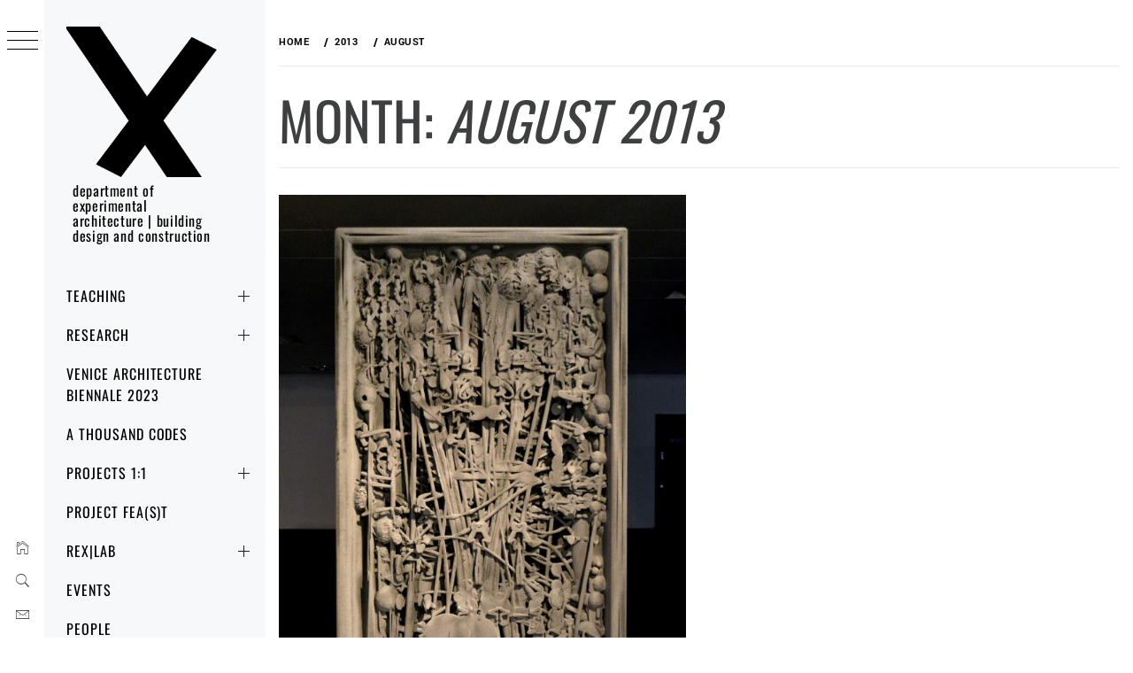

--- FILE ---
content_type: text/html; charset=UTF-8
request_url: https://www.exparch.at/2013/08/
body_size: 17660
content:
<!DOCTYPE html>
<html lang="en-US">
    <head>
        <meta charset="UTF-8">
        <meta name="viewport" content="width=device-width, initial-scale=1.0, maximum-scale=1.0, user-scalable=no" />
        <link rel="profile" href="http://gmpg.org/xfn/11">
        <title>August 2013 &#8211; department of experimental architecture | building design and construction</title>
<meta name='robots' content='max-image-preview:large' />
	<style>img:is([sizes="auto" i], [sizes^="auto," i]) { contain-intrinsic-size: 3000px 1500px }</style>
	<!-- Generated By Minimal Grid Pro Webmasters Tools  - https://thememattic.com/theme/minimal-grid-pro/ -->
<meta property="og:locale" content="en_US">
<meta property="og:type" content="website">
<meta property="og:site_name" content="department of experimental architecture | building design and construction">
<meta property="og:title" content="Month: &lt;span&gt;August 2013&lt;/span&gt;">
<meta property="og:url" content="https://www.exparch.at">
<link rel='dns-prefetch' href='//cdn.thememattic.com' />

<link rel="alternate" type="application/rss+xml" title="department of experimental architecture | building design and construction &raquo; Feed" href="https://www.exparch.at/feed/" />
<link rel="alternate" type="text/calendar" title="department of experimental architecture | building design and construction &raquo; iCal Feed" href="https://www.exparch.at/events/?ical=1" />

<link rel='stylesheet' id='genesis-blocks-style-css-css' href='https://www.exparch.at/wp-content/plugins/genesis-blocks/dist/style-blocks.build.css?ver=1764944282' type='text/css' media='all' />
<link rel='stylesheet' id='wp-block-library-css' href='https://www.exparch.at/wp-includes/css/dist/block-library/style.min.css?ver=6.8.3' type='text/css' media='all' />
<style id='classic-theme-styles-inline-css' type='text/css'>
/*! This file is auto-generated */
.wp-block-button__link{color:#fff;background-color:#32373c;border-radius:9999px;box-shadow:none;text-decoration:none;padding:calc(.667em + 2px) calc(1.333em + 2px);font-size:1.125em}.wp-block-file__button{background:#32373c;color:#fff;text-decoration:none}
</style>
<style id='pdfp-pdfposter-style-inline-css' type='text/css'>
.wp-block-pdfp-pdf-poster{overflow:hidden}.pdfp_wrapper .pdf{position:relative}.pdfp_wrapper.pdfp_popup_enabled .iframe_wrapper{display:none}.pdfp_wrapper.pdfp_popup_enabled .iframe_wrapper:fullscreen{display:block}.pdfp_wrapper .iframe_wrapper{height:100%;width:100%}.pdfp_wrapper .iframe_wrapper:fullscreen iframe{height:100vh!important}.pdfp_wrapper .iframe_wrapper iframe{width:100%}.pdfp_wrapper .iframe_wrapper .close{background:#fff;border:1px solid #ddd;border-radius:3px;color:#222;cursor:pointer;display:none;font-family:sans-serif;font-size:36px;line-height:100%;padding:0 7px;position:absolute;right:12px;top:35px;z-index:9999}.pdfp_wrapper .iframe_wrapper:fullscreen .close{display:block}.pdfp_wrapper .pdfp_fullscreen_close{display:none}.pdfp_wrapper.pdfp_fullscreen_opened .pdfp_fullscreen_close{align-items:center;background:#fff;border-radius:3px;color:#222;cursor:pointer;display:flex;font-size:35px;height:30px;justify-content:center;overflow:hidden;padding-bottom:4px;position:fixed;right:20px;top:20px;width:32px}.pdfp_wrapper.pdfp_fullscreen_opened .pdfp_fullscreen_overlay{background:#2229;height:100%;left:0;position:fixed;top:0;width:100%}.pdfp_wrapper.pdfp_fullscreen_opened .iframe_wrapper{display:block;height:90vh;left:50%;max-width:95%;position:fixed;top:50%;transform:translate(-50%,-50%);width:900px;z-index:99999999999}.pdfp_wrapper iframe{border:none;outline:none}.pdfp-adobe-viewer{border:1px solid #ddd;border-radius:3px;cursor:pointer;outline:none;text-decoration:none}.pdfp_download{margin-right:15px}.cta_wrapper{display:flex;gap:10px;margin-bottom:10px;text-align:left}.cta_wrapper a{text-decoration:none!important}.cta_wrapper button{cursor:pointer}.pdfp_wrapper p{margin:10px 0;text-align:center}.popout-disabled{height:50px;position:absolute;right:12px;top:12px;width:50px}.pdfp_wrapper iframe{max-width:100%}.ViewSDK_hideOverflow[data-align=center]{margin-left:auto;margin-right:auto}.ViewSDK_hideOverflow[data-align=left]{margin-right:auto}.ViewSDK_hideOverflow[data-align=right]{margin-left:auto}@media screen and (max-width:768px){.pdfp_wrapper iframe{height:calc(100vw + 120px)}}@media screen and (max-width:576px){.cta_wrapper .pdfp_download{margin-bottom:10px;margin-right:0}.cta_wrapper .pdfp_download button{margin-right:0!important}.cta_wrapper{align-items:center;display:flex;flex-direction:column}}
.pdfp_wrapper .pdf{position:relative}.pdfp_wrapper .iframe_wrapper{height:100%;width:100%}.pdfp_wrapper .iframe_wrapper:fullscreen iframe{height:100vh!important}.pdfp_wrapper .iframe_wrapper iframe{width:100%}.pdfp_wrapper .iframe_wrapper .close{background:#fff;border:1px solid #ddd;border-radius:3px;color:#222;cursor:pointer;display:none;font-family:sans-serif;font-size:36px;line-height:100%;padding:0 7px;position:absolute;right:12px;top:35px;z-index:9999}.pdfp_wrapper .iframe_wrapper:fullscreen .close{display:block}.pdfp-adobe-viewer{border:1px solid #ddd;border-radius:3px;cursor:pointer;outline:none;text-decoration:none}.pdfp_download{margin-right:15px}.cta_wrapper{margin-bottom:10px}.pdfp_wrapper p{margin:10px 0;text-align:center}.popout-disabled{height:50px;position:absolute;right:12px;top:12px;width:50px}@media screen and (max-width:768px){.pdfp_wrapper iframe{height:calc(100vw + 120px)}}.ViewSDK_hideOverflow[data-align=center]{margin-left:auto;margin-right:auto}.ViewSDK_hideOverflow[data-align=left]{margin-right:auto}.ViewSDK_hideOverflow[data-align=right]{margin-left:auto}@media screen and (max-width:768px){.pdfp_wrapper iframe{height:calc(100vw + 120px)!important}}@media screen and (max-width:576px){.cta_wrapper .pdfp_download{margin-bottom:10px;margin-right:0}.cta_wrapper .pdfp_download button{margin-right:0!important}.cta_wrapper{align-items:center;display:flex;flex-direction:column}}.ViewSDK_fullScreenPDFViewer{background-color:#474747}.ViewSDK_fullScreenPDFViewer iframe{background:green;border:none;display:block;height:90%!important;margin:auto;max-width:1320px;position:relative;top:5%;width:90%!important}

</style>
<style id='tropicalista-pdfembed-style-inline-css' type='text/css'>
.wp-block-tropicalista-pdfembed{height:500px}

</style>
<style id='pdfemb-pdf-embedder-viewer-style-inline-css' type='text/css'>
.wp-block-pdfemb-pdf-embedder-viewer{max-width:none}

</style>
<style id='global-styles-inline-css' type='text/css'>
:root{--wp--preset--aspect-ratio--square: 1;--wp--preset--aspect-ratio--4-3: 4/3;--wp--preset--aspect-ratio--3-4: 3/4;--wp--preset--aspect-ratio--3-2: 3/2;--wp--preset--aspect-ratio--2-3: 2/3;--wp--preset--aspect-ratio--16-9: 16/9;--wp--preset--aspect-ratio--9-16: 9/16;--wp--preset--color--black: #000000;--wp--preset--color--cyan-bluish-gray: #abb8c3;--wp--preset--color--white: #ffffff;--wp--preset--color--pale-pink: #f78da7;--wp--preset--color--vivid-red: #cf2e2e;--wp--preset--color--luminous-vivid-orange: #ff6900;--wp--preset--color--luminous-vivid-amber: #fcb900;--wp--preset--color--light-green-cyan: #7bdcb5;--wp--preset--color--vivid-green-cyan: #00d084;--wp--preset--color--pale-cyan-blue: #8ed1fc;--wp--preset--color--vivid-cyan-blue: #0693e3;--wp--preset--color--vivid-purple: #9b51e0;--wp--preset--gradient--vivid-cyan-blue-to-vivid-purple: linear-gradient(135deg,rgba(6,147,227,1) 0%,rgb(155,81,224) 100%);--wp--preset--gradient--light-green-cyan-to-vivid-green-cyan: linear-gradient(135deg,rgb(122,220,180) 0%,rgb(0,208,130) 100%);--wp--preset--gradient--luminous-vivid-amber-to-luminous-vivid-orange: linear-gradient(135deg,rgba(252,185,0,1) 0%,rgba(255,105,0,1) 100%);--wp--preset--gradient--luminous-vivid-orange-to-vivid-red: linear-gradient(135deg,rgba(255,105,0,1) 0%,rgb(207,46,46) 100%);--wp--preset--gradient--very-light-gray-to-cyan-bluish-gray: linear-gradient(135deg,rgb(238,238,238) 0%,rgb(169,184,195) 100%);--wp--preset--gradient--cool-to-warm-spectrum: linear-gradient(135deg,rgb(74,234,220) 0%,rgb(151,120,209) 20%,rgb(207,42,186) 40%,rgb(238,44,130) 60%,rgb(251,105,98) 80%,rgb(254,248,76) 100%);--wp--preset--gradient--blush-light-purple: linear-gradient(135deg,rgb(255,206,236) 0%,rgb(152,150,240) 100%);--wp--preset--gradient--blush-bordeaux: linear-gradient(135deg,rgb(254,205,165) 0%,rgb(254,45,45) 50%,rgb(107,0,62) 100%);--wp--preset--gradient--luminous-dusk: linear-gradient(135deg,rgb(255,203,112) 0%,rgb(199,81,192) 50%,rgb(65,88,208) 100%);--wp--preset--gradient--pale-ocean: linear-gradient(135deg,rgb(255,245,203) 0%,rgb(182,227,212) 50%,rgb(51,167,181) 100%);--wp--preset--gradient--electric-grass: linear-gradient(135deg,rgb(202,248,128) 0%,rgb(113,206,126) 100%);--wp--preset--gradient--midnight: linear-gradient(135deg,rgb(2,3,129) 0%,rgb(40,116,252) 100%);--wp--preset--font-size--small: 13px;--wp--preset--font-size--medium: 20px;--wp--preset--font-size--large: 36px;--wp--preset--font-size--x-large: 42px;--wp--preset--spacing--20: 0.44rem;--wp--preset--spacing--30: 0.67rem;--wp--preset--spacing--40: 1rem;--wp--preset--spacing--50: 1.5rem;--wp--preset--spacing--60: 2.25rem;--wp--preset--spacing--70: 3.38rem;--wp--preset--spacing--80: 5.06rem;--wp--preset--shadow--natural: 6px 6px 9px rgba(0, 0, 0, 0.2);--wp--preset--shadow--deep: 12px 12px 50px rgba(0, 0, 0, 0.4);--wp--preset--shadow--sharp: 6px 6px 0px rgba(0, 0, 0, 0.2);--wp--preset--shadow--outlined: 6px 6px 0px -3px rgba(255, 255, 255, 1), 6px 6px rgba(0, 0, 0, 1);--wp--preset--shadow--crisp: 6px 6px 0px rgba(0, 0, 0, 1);}:where(.is-layout-flex){gap: 0.5em;}:where(.is-layout-grid){gap: 0.5em;}body .is-layout-flex{display: flex;}.is-layout-flex{flex-wrap: wrap;align-items: center;}.is-layout-flex > :is(*, div){margin: 0;}body .is-layout-grid{display: grid;}.is-layout-grid > :is(*, div){margin: 0;}:where(.wp-block-columns.is-layout-flex){gap: 2em;}:where(.wp-block-columns.is-layout-grid){gap: 2em;}:where(.wp-block-post-template.is-layout-flex){gap: 1.25em;}:where(.wp-block-post-template.is-layout-grid){gap: 1.25em;}.has-black-color{color: var(--wp--preset--color--black) !important;}.has-cyan-bluish-gray-color{color: var(--wp--preset--color--cyan-bluish-gray) !important;}.has-white-color{color: var(--wp--preset--color--white) !important;}.has-pale-pink-color{color: var(--wp--preset--color--pale-pink) !important;}.has-vivid-red-color{color: var(--wp--preset--color--vivid-red) !important;}.has-luminous-vivid-orange-color{color: var(--wp--preset--color--luminous-vivid-orange) !important;}.has-luminous-vivid-amber-color{color: var(--wp--preset--color--luminous-vivid-amber) !important;}.has-light-green-cyan-color{color: var(--wp--preset--color--light-green-cyan) !important;}.has-vivid-green-cyan-color{color: var(--wp--preset--color--vivid-green-cyan) !important;}.has-pale-cyan-blue-color{color: var(--wp--preset--color--pale-cyan-blue) !important;}.has-vivid-cyan-blue-color{color: var(--wp--preset--color--vivid-cyan-blue) !important;}.has-vivid-purple-color{color: var(--wp--preset--color--vivid-purple) !important;}.has-black-background-color{background-color: var(--wp--preset--color--black) !important;}.has-cyan-bluish-gray-background-color{background-color: var(--wp--preset--color--cyan-bluish-gray) !important;}.has-white-background-color{background-color: var(--wp--preset--color--white) !important;}.has-pale-pink-background-color{background-color: var(--wp--preset--color--pale-pink) !important;}.has-vivid-red-background-color{background-color: var(--wp--preset--color--vivid-red) !important;}.has-luminous-vivid-orange-background-color{background-color: var(--wp--preset--color--luminous-vivid-orange) !important;}.has-luminous-vivid-amber-background-color{background-color: var(--wp--preset--color--luminous-vivid-amber) !important;}.has-light-green-cyan-background-color{background-color: var(--wp--preset--color--light-green-cyan) !important;}.has-vivid-green-cyan-background-color{background-color: var(--wp--preset--color--vivid-green-cyan) !important;}.has-pale-cyan-blue-background-color{background-color: var(--wp--preset--color--pale-cyan-blue) !important;}.has-vivid-cyan-blue-background-color{background-color: var(--wp--preset--color--vivid-cyan-blue) !important;}.has-vivid-purple-background-color{background-color: var(--wp--preset--color--vivid-purple) !important;}.has-black-border-color{border-color: var(--wp--preset--color--black) !important;}.has-cyan-bluish-gray-border-color{border-color: var(--wp--preset--color--cyan-bluish-gray) !important;}.has-white-border-color{border-color: var(--wp--preset--color--white) !important;}.has-pale-pink-border-color{border-color: var(--wp--preset--color--pale-pink) !important;}.has-vivid-red-border-color{border-color: var(--wp--preset--color--vivid-red) !important;}.has-luminous-vivid-orange-border-color{border-color: var(--wp--preset--color--luminous-vivid-orange) !important;}.has-luminous-vivid-amber-border-color{border-color: var(--wp--preset--color--luminous-vivid-amber) !important;}.has-light-green-cyan-border-color{border-color: var(--wp--preset--color--light-green-cyan) !important;}.has-vivid-green-cyan-border-color{border-color: var(--wp--preset--color--vivid-green-cyan) !important;}.has-pale-cyan-blue-border-color{border-color: var(--wp--preset--color--pale-cyan-blue) !important;}.has-vivid-cyan-blue-border-color{border-color: var(--wp--preset--color--vivid-cyan-blue) !important;}.has-vivid-purple-border-color{border-color: var(--wp--preset--color--vivid-purple) !important;}.has-vivid-cyan-blue-to-vivid-purple-gradient-background{background: var(--wp--preset--gradient--vivid-cyan-blue-to-vivid-purple) !important;}.has-light-green-cyan-to-vivid-green-cyan-gradient-background{background: var(--wp--preset--gradient--light-green-cyan-to-vivid-green-cyan) !important;}.has-luminous-vivid-amber-to-luminous-vivid-orange-gradient-background{background: var(--wp--preset--gradient--luminous-vivid-amber-to-luminous-vivid-orange) !important;}.has-luminous-vivid-orange-to-vivid-red-gradient-background{background: var(--wp--preset--gradient--luminous-vivid-orange-to-vivid-red) !important;}.has-very-light-gray-to-cyan-bluish-gray-gradient-background{background: var(--wp--preset--gradient--very-light-gray-to-cyan-bluish-gray) !important;}.has-cool-to-warm-spectrum-gradient-background{background: var(--wp--preset--gradient--cool-to-warm-spectrum) !important;}.has-blush-light-purple-gradient-background{background: var(--wp--preset--gradient--blush-light-purple) !important;}.has-blush-bordeaux-gradient-background{background: var(--wp--preset--gradient--blush-bordeaux) !important;}.has-luminous-dusk-gradient-background{background: var(--wp--preset--gradient--luminous-dusk) !important;}.has-pale-ocean-gradient-background{background: var(--wp--preset--gradient--pale-ocean) !important;}.has-electric-grass-gradient-background{background: var(--wp--preset--gradient--electric-grass) !important;}.has-midnight-gradient-background{background: var(--wp--preset--gradient--midnight) !important;}.has-small-font-size{font-size: var(--wp--preset--font-size--small) !important;}.has-medium-font-size{font-size: var(--wp--preset--font-size--medium) !important;}.has-large-font-size{font-size: var(--wp--preset--font-size--large) !important;}.has-x-large-font-size{font-size: var(--wp--preset--font-size--x-large) !important;}
:where(.wp-block-post-template.is-layout-flex){gap: 1.25em;}:where(.wp-block-post-template.is-layout-grid){gap: 1.25em;}
:where(.wp-block-columns.is-layout-flex){gap: 2em;}:where(.wp-block-columns.is-layout-grid){gap: 2em;}
:root :where(.wp-block-pullquote){font-size: 1.5em;line-height: 1.6;}
</style>
<link rel='stylesheet' id='pdfp-public-css' href='https://www.exparch.at/wp-content/plugins/pdf-poster/build/public.css?ver=2.3.1' type='text/css' media='all' />
<link rel='stylesheet' id='simple-staff-list-css' href='https://www.exparch.at/wp-content/plugins/simple-staff-list/public/css/simple-staff-list-public.css?ver=2.2.5' type='text/css' media='all' />
<link rel='stylesheet' id='widgetopts-styles-css' href='https://www.exparch.at/wp-content/plugins/widget-options/assets/css/widget-options.css?ver=4.1.3' type='text/css' media='all' />
<link rel='stylesheet' id='ionicons-css' href='https://www.exparch.at/wp-content/themes/minimal-grid-pro-1.3.0/assets/lib/ionicons/css/ionicons.min.css?ver=6.8.3' type='text/css' media='all' />
<link rel='stylesheet' id='bootstrap-css' href='https://www.exparch.at/wp-content/themes/minimal-grid-pro-1.3.0/assets/lib/bootstrap/css/bootstrap.min.css?ver=6.8.3' type='text/css' media='all' />
<link rel='stylesheet' id='magnific-popup-css' href='https://www.exparch.at/wp-content/themes/minimal-grid-pro-1.3.0/assets/lib/magnific-popup/magnific-popup.css?ver=6.8.3' type='text/css' media='all' />
<link rel='stylesheet' id='slick-css' href='https://www.exparch.at/wp-content/themes/minimal-grid-pro-1.3.0/assets/lib/slick/css/slick.min.css?ver=6.8.3' type='text/css' media='all' />
<link rel='stylesheet' id='mediaelement-css' href='https://www.exparch.at/wp-includes/js/mediaelement/mediaelementplayer-legacy.min.css?ver=4.2.17' type='text/css' media='all' />
<link rel='stylesheet' id='wp-mediaelement-css' href='https://www.exparch.at/wp-includes/js/mediaelement/wp-mediaelement.min.css?ver=6.8.3' type='text/css' media='all' />
<link rel='stylesheet' id='minimal-grid-style-css' href='https://www.exparch.at/wp-content/themes/minimal-grid-pro-1.3.0/style.css?ver=1.3.0' type='text/css' media='all' />
<style id='minimal-grid-style-inline-css' type='text/css'>

            body .primary-background,
            body button:hover,
            body button:focus,
            body input[type="button"]:hover,
            body input[type="reset"]:hover,
            body input[type="reset"]:focus,
            body input[type="submit"]:hover,
            body input[type="submit"]:focus,
            body .widget .social-widget-menu ul li,
            body .comments-area .comment-list .reply,
            body .slide-categories a:hover,
            body .slide-categories a:focus,
            body .widget .social-widget-menu ul li:hover a:before,
            body .widget .social-widget-menu ul li:focus a:before,
            body .ham,
            body .ham:before,
            body .ham:after,
            body .btn-load-more {
                background:#33363b;
            }
            body .secondary-background,
            body .wp-block-quote,
            body button,
            body input[type="button"],
            body input[type="reset"],
            body input[type="submit"],
            body .widget.widget_minimal_grid_tab_posts_widget ul.nav-tabs li.active a,
            body .widget.widget_minimal_grid_tab_posts_widget ul.nav-tabs > li > a:focus,
            body .widget.widget_minimal_grid_tab_posts_widget ul.nav-tabs > li > a:hover,
            body .author-info .author-social > a:hover,
            body .author-info .author-social > a:focus,
            body .widget .social-widget-menu ul li a:before,
            body .widget .social-widget-menu ul li:hover,
            body .widget .social-widget-menu ul li:focus,
            body .moretag,
            body .moretag,
            body .thememattic-search-icon:before,
            body .slide-categories a,
            body .search-button.active .thememattic-search-icon:before,
            body .search-button.active .thememattic-search-icon:after,
            body .btn-load-more:hover,
            body .btn-load-more:focus,
            body .menu-description{
                background:#ff21a6;
            }


            body.woocommerce #content input.button.alt:hover,
            body.woocommerce #respond input#submit.alt:hover,
            body.woocommerce a.button.alt:hover,
            body.woocommerce button.button.alt:hover,
            body.woocommerce input.button.alt:hover,
            body.woocommerce-page #content input.button.alt:hover,
            body.woocommerce-page #respond input#submit.alt:hover,
            body.woocommerce-page a.button.alt:hover,
            body.woocommerce-page button.button.alt:hover,
            body.woocommerce-page input.button.alt:hover,
            body.woocommerce #content input.button,
            body.woocommerce #respond input#submit,
            body.woocommerce a.button,
            body.woocommerce button.button,
            body.woocommerce input.button,
            body.woocommerce-page #content input.button,
            body.woocommerce-page #respond input#submit,
            body.woocommerce-page a.button,
            body.woocommerce-page button.button,
            body.woocommerce-page input.button,
            body.woocommerce #respond input#submit.alt,
            body.woocommerce a.button.alt,
            body.woocommerce button.button.alt,
            body.woocommerce input.button.alt,
            body.woocommerce .site span.onsale:hover,
            body.woocommerce .site span.onsale:focus,
            body.woocommerce-active .site .widget .onsale:hover,
            body.woocommerce-active .site .widget .onsale:focus{
                background:#ff21a6;
            }

            body .mejs-container,
            body .mejs-container .mejs-controls,
            body .mejs-embed,
            body .mejs-embed body,
            body .mejs-container .mejs-controls,
            body .wp-playlist .mejs-container .mejs-controls  {
                background:#ff21a6 !important;
            }

            html body .sticky header:before,
            html body a:active,
            html body .main-navigation .menu-wrapper > ul > li.current-menu-item > a,
            html body .main-navigation .menu-wrapper > ul > li:hover > a,
            html body .main-navigation .menu-wrapper > ul > li:focus > a,
            html body .sidr a:hover,
            html body .sidr a:focus,
            html body .page-numbers.current,
            html body .site .site-footer a:hover,
            html body .site .site-footer a:focus,
            html body .sidebar-bg .widget_recent_comments li:hover,
            html body .sidebar-bg .widget_recent_comments li:focus,
            html body .sidebar-bg .widget_pages li a:hover,
            html body .sidebar-bg .widget_pages li a:focus,
            html body .sidebar-bg .widget_minimal_grid_social_menu_widget li a:hover,
            html body .sidebar-bg .widget_minimal_grid_social_menu_widget li a:focus,
            html body .sidebar-bg .widget_archive li a:hover,
            html body .sidebar-bg .widget_archive li a:focus,
            html body .sidebar-bg .widget_meta li a:hover,
            html body .sidebar-bg .widget_meta li a:focus,
            html body .sidebar-bg .widget_categories li a:hover,
            html body .sidebar-bg .widget_categories li a:focus,
            html body .sidebar-bg .widget_minimal_grid_social_menu_widget li a:hover,
            html body .sidebar-bg .widget_minimal_grid_social_menu_widget li a:focus,
            html body .sidebar-bg .widget_recent_entries li a:hover,
            html body .sidebar-bg .widget_recent_entries li a:focus{
                color:#ff21a6 !important;
            }

            body .ajax-loader,
            body .thememattic-search-icon:after {
                border-color:#ff21a6 !important;
            }
            body .popup-search {
                background:#ffddf0;
            }
            body .mailchimp-bgcolor {
                background:#ebcd56;
            }
            body .section-recommended.section-bg {
                background:#f9e3d2;
            }
            body .section-recommended.section-bg .home-full-grid-cat-section,
            body .section-recommended.section-bg .home-full-grid-cat-section a {
                color:#333;
            }
            body,
            body .primary-font,
            body .site .site-title,
            body .section-title{
                font-family:Roboto !important;
            }
            body .main-navigation #primary-menu li a,
            body h1, body h2, body h3, body h4, body h5, body h6,
            body .secondary-font,
            body .prime-excerpt,
            body blockquote,
            body.single .entry-content:before,
            body.page .entry-content:before {
                font-family:Oswald !important;
            }
            body .site-title {
                font-size:16px !important;
            }
            body, body button, body input, body select, body textarea, body p {
                font-size:15px !important;
            }
            body h1 {
                font-size:32px;
            }
            body h2,
            h2.entry-title {
                font-size:26px;
            }

            body.woocommerce ul.products li.product .woocommerce-loop-category__title,
            body.woocommerce ul.products li.product .woocommerce-loop-product__title,
            body.woocommerce ul.products li.product h3{
                font-size:26px;
            }
            body h3 {
                font-size:24px;
            }
            body h4 {
                font-size:18px;
            }
            body h5 {
                font-size:14px;
            }
            body .masonry-grid.masonry-col article .entry-content,
            body .masonry-grid.masonry-col article .entry-content p {
                font-size:15px !important;
            }
            body .mailchimp-bgcolor {
                background:#ebcd56;
            }
            body .footer-widget-area {
                background:#f6f8f9;
            }
            body .footer-widget-area,
            body .site-footer .widget-title,
            body .site-footer,
            body .site-footer a,
            body .site-footer a:visited {
                color:#000;
            }
</style>
<link rel='stylesheet' id='minimal-grid-google-fonts-css' href='//www.exparch.at/wp-content/uploads/omgf/minimal-grid-google-fonts/minimal-grid-google-fonts.css?ver=1666364528' type='text/css' media='all' />
<link rel='stylesheet' id='newsletter-css' href='https://www.exparch.at/wp-content/plugins/newsletter/style.css?ver=9.0.8' type='text/css' media='all' />
<link rel='stylesheet' id='sp-dsgvo_twbs4_grid-css' href='https://www.exparch.at/wp-content/plugins/shapepress-dsgvo/public/css/bootstrap-grid.min.css?ver=3.1.37' type='text/css' media='all' />
<link rel='stylesheet' id='sp-dsgvo-css' href='https://www.exparch.at/wp-content/plugins/shapepress-dsgvo/public/css/sp-dsgvo-public.min.css?ver=3.1.37' type='text/css' media='all' />
<link rel='stylesheet' id='sp-dsgvo_popup-css' href='https://www.exparch.at/wp-content/plugins/shapepress-dsgvo/public/css/sp-dsgvo-popup.min.css?ver=3.1.37' type='text/css' media='all' />
<link rel='stylesheet' id='simplebar-css' href='https://www.exparch.at/wp-content/plugins/shapepress-dsgvo/public/css/simplebar.min.css?ver=6.8.3' type='text/css' media='all' />
<script type="text/javascript" src="https://www.exparch.at/wp-includes/js/jquery/jquery.min.js?ver=3.7.1" id="jquery-core-js"></script>
<script type="text/javascript" src="https://www.exparch.at/wp-includes/js/jquery/jquery-migrate.min.js?ver=3.4.1" id="jquery-migrate-js"></script>
<script type="text/javascript" id="sp-dsgvo-js-extra">
/* <![CDATA[ */
var spDsgvoGeneralConfig = {"ajaxUrl":"https:\/\/www.exparch.at\/wp-admin\/admin-ajax.php","wpJsonUrl":"https:\/\/www.exparch.at\/wp-json\/legalweb\/v1\/","cookieName":"sp_dsgvo_cookie_settings","cookieVersion":"1663065396437","cookieLifeTime":"86400","cookieLifeTimeDismiss":"86400","locale":"en_EN","privacyPolicyPageId":"373","privacyPolicyPageUrl":"https:\/\/www.exparch.at\/privacy-policy-2-2\/","imprintPageId":"379","imprintPageUrl":"https:\/\/www.exparch.at\/imprint\/","showNoticeOnClose":"1","initialDisplayType":"policy_popup","allIntegrationSlugs":["youtube","gmaps","vimeo","osm"],"noticeHideEffect":"fade","noticeOnScroll":"","noticeOnScrollOffset":"100","currentPageId":"5489","forceCookieInfo":"0","clientSideBlocking":"1"};
var spDsgvoIntegrationConfig = [{"slug":"youtube","category":"embeddings","cookieNames":"","insertLocation":"","usedTagmanager":"","jsCode":"","hosts":"youtu.be;youtube.com;youtube.;youtube-nocookie.com","placeholder":"<div class=\"sp-dsgvo sp-dsgvo-embedding-container sp-dsgvo-embedding-youtube \"><div class=\"sp-dsgvo-blocked-embedding-placeholder sp-dsgvo-blocked-embedding-placeholder-youtube\">  <div class=\"sp-dsgvo-blocked-embedding-placeholder-header\"><img class=\"sp-dsgvo-blocked-embedding-placeholder-header-icon\" src=\"https:\/\/www.exparch.at\/wp-content\/plugins\/shapepress-dsgvo\/public\/images\/embeddings\/icon-youtube.svg\"\/>We need your consent to load the content of YouTube.<\/div>  <div class=\"sp-dsgvo-blocked-embedding-placeholder-body\"><p>If you click on this video we will play the video, load scripts on your device, store cookies and collect personal data. This enables [Google Ireland Limited, Irland] to track activities on the Internet and to display advertising in a target group-oriented manner. There is a data transfer to the USA, which does not have EU-compliant data protection. You will find further information <a target=\"_blank\" href=\"#\" class=\"sp-dsgvo-navigate-privacy-policy\">here<\/a>.<\/p>   <div class=\"sp-dsgvo-blocked-embedding-button-container\"> <a href=\"#\" class=\"sp-dsgvo-direct-enable-popup sp-dsgvo-blocked-embedding-button-enable\" data-slug=\"youtube\">Click here to enable this content.<\/a><\/div>  <\/div><\/div><div class=\"sp-dsgvo-hidden-embedding-content sp-dsgvo-hidden-embedding-content-youtube\" data-sp-dsgvo-embedding-slug=\"youtube\">{encodedContent}<\/div><\/div>"},{"slug":"gmaps","category":"embeddings","cookieNames":"","insertLocation":"","usedTagmanager":"","jsCode":"","hosts":"maps.google.com;www.google.com\/maps\/","placeholder":"<div class=\"sp-dsgvo sp-dsgvo-embedding-container sp-dsgvo-embedding-gmaps \"><div class=\"sp-dsgvo-blocked-embedding-placeholder sp-dsgvo-blocked-embedding-placeholder-gmaps\">  <div class=\"sp-dsgvo-blocked-embedding-placeholder-header\"><img class=\"sp-dsgvo-blocked-embedding-placeholder-header-icon\" src=\"https:\/\/www.exparch.at\/wp-content\/plugins\/shapepress-dsgvo\/public\/images\/embeddings\/icon-gmaps.svg\"\/>We need your consent to load the content of Google Maps.<\/div>  <div class=\"sp-dsgvo-blocked-embedding-placeholder-body\"><p>If you click on this service we will show you the map service Google Maps, load scripts on your device, store cookies and collect personal data. This enables [Google Ireland Limited, Irland] to track activities on the Internet and to display advertising in a target group-oriented manner. There is a data transfer to the USA, which does not have EU-compliant data protection. You will find further information <a target=\"_blank\" href=\"#\" class=\"sp-dsgvo-navigate-privacy-policy\">here<\/a>.   <div class=\"sp-dsgvo-blocked-embedding-button-container\"> <a href=\"#\" class=\"sp-dsgvo-direct-enable-popup sp-dsgvo-blocked-embedding-button-enable\" data-slug=\"gmaps\">Click here to enable this content.<\/a><\/div>  <\/div><\/div><div class=\"sp-dsgvo-hidden-embedding-content sp-dsgvo-hidden-embedding-content-gmaps\" data-sp-dsgvo-embedding-slug=\"gmaps\">{encodedContent}<\/div><\/div>"},{"slug":"vimeo","category":"embeddings","cookieNames":"","insertLocation":"","usedTagmanager":"","jsCode":"","hosts":"vimeo.com","placeholder":"<div class=\"sp-dsgvo sp-dsgvo-embedding-container sp-dsgvo-embedding-vimeo \"><div class=\"sp-dsgvo-blocked-embedding-placeholder sp-dsgvo-blocked-embedding-placeholder-vimeo\">  <div class=\"sp-dsgvo-blocked-embedding-placeholder-header\"><img class=\"sp-dsgvo-blocked-embedding-placeholder-header-icon\" src=\"https:\/\/www.exparch.at\/wp-content\/plugins\/shapepress-dsgvo\/public\/images\/embeddings\/icon-vimeo.svg\"\/>We need your consent to load the content of Vimeo.<\/div>  <div class=\"sp-dsgvo-blocked-embedding-placeholder-body\"><p>If you click on this video we will play the video, load scripts on your device, store cookies and collect personal data. This enables Vimeo to track activities on the Internet and to display advertising in a target group-oriented manner. There is a data transfer to the USA, which does not have EU-compliant data protection. You will find further information <a target=\"_blank\" href=\"#\" class=\"sp-dsgvo-navigate-privacy-policy\">here<\/a>.<\/p>   <div class=\"sp-dsgvo-blocked-embedding-button-container\"> <a href=\"#\" class=\"sp-dsgvo-direct-enable-popup sp-dsgvo-blocked-embedding-button-enable\" data-slug=\"vimeo\">Click here to enable this content.<\/a><\/div>  <\/div><\/div><div class=\"sp-dsgvo-hidden-embedding-content sp-dsgvo-hidden-embedding-content-vimeo\" data-sp-dsgvo-embedding-slug=\"vimeo\">{encodedContent}<\/div><\/div>"},{"slug":"osm","category":"embeddings","cookieNames":"","insertLocation":"","usedTagmanager":"","jsCode":"","hosts":"openstreetmap.org","placeholder":"<div class=\"sp-dsgvo sp-dsgvo-embedding-container sp-dsgvo-embedding-osm \"><div class=\"sp-dsgvo-blocked-embedding-placeholder sp-dsgvo-blocked-embedding-placeholder-osm\">  <div class=\"sp-dsgvo-blocked-embedding-placeholder-header\"><img class=\"sp-dsgvo-blocked-embedding-placeholder-header-icon\" src=\"https:\/\/www.exparch.at\/wp-content\/plugins\/shapepress-dsgvo\/public\/images\/embeddings\/icon-osm.svg\"\/>We need your consent to load the content of OpenStreetMap.<\/div>  <div class=\"sp-dsgvo-blocked-embedding-placeholder-body\"><p>If you click on this service we will show the map service Open Street Map, load scripts on your PC, process your personal data and save cookies in cooperation with Open Street Map [OpenStreetMap Foundation, United Kingdom] as joint controllers. With the help of cookies Open Street Map is able to follow peoples\u2018 activities in the internet and show advertising geared to the target group. You will find further information <a target=\"_blank\" href=\"#\" class=\"sp-dsgvo-navigate-privacy-policy\">here<\/a>.<\/p>   <div class=\"sp-dsgvo-blocked-embedding-button-container\"> <a href=\"#\" class=\"sp-dsgvo-direct-enable-popup sp-dsgvo-blocked-embedding-button-enable\" data-slug=\"osm\">Click here to enable this content.<\/a><\/div>  <\/div><\/div><div class=\"sp-dsgvo-hidden-embedding-content sp-dsgvo-hidden-embedding-content-osm\" data-sp-dsgvo-embedding-slug=\"osm\">{encodedContent}<\/div><\/div>"}];
/* ]]> */
</script>
<script type="text/javascript" src="https://www.exparch.at/wp-content/plugins/shapepress-dsgvo/public/js/sp-dsgvo-public.min.js?ver=3.1.37" id="sp-dsgvo-js"></script>
<link rel="https://api.w.org/" href="https://www.exparch.at/wp-json/" /><link rel="EditURI" type="application/rsd+xml" title="RSD" href="https://www.exparch.at/xmlrpc.php?rsd" />
<meta name="generator" content="WordPress 6.8.3" />
<meta name="generator" content="Seriously Simple Podcasting 3.14.2" />
        <style>
                    </style>

<link rel="alternate" type="application/rss+xml" title="Podcast RSS feed" href="https://www.exparch.at/feed/podcast" />

<meta name="tec-api-version" content="v1"><meta name="tec-api-origin" content="https://www.exparch.at"><link rel="alternate" href="https://www.exparch.at/wp-json/tribe/events/v1/" /><style>
    .sp-dsgvo-blocked-embedding-placeholder
    {
        color: #313334;
                    background: linear-gradient(90deg, #e3ffe7 0%, #d9e7ff 100%);            }

    a.sp-dsgvo-blocked-embedding-button-enable,
    a.sp-dsgvo-blocked-embedding-button-enable:hover,
    a.sp-dsgvo-blocked-embedding-button-enable:active {
        color: #313334;
        border-color: #313334;
        border-width: 2px;
    }

            .wp-embed-aspect-16-9 .sp-dsgvo-blocked-embedding-placeholder,
        .vc_video-aspect-ratio-169 .sp-dsgvo-blocked-embedding-placeholder,
        .elementor-aspect-ratio-169 .sp-dsgvo-blocked-embedding-placeholder{
            margin-top: -56.25%; /*16:9*/
        }

        .wp-embed-aspect-4-3 .sp-dsgvo-blocked-embedding-placeholder,
        .vc_video-aspect-ratio-43 .sp-dsgvo-blocked-embedding-placeholder,
        .elementor-aspect-ratio-43 .sp-dsgvo-blocked-embedding-placeholder{
            margin-top: -75%;
        }

        .wp-embed-aspect-3-2 .sp-dsgvo-blocked-embedding-placeholder,
        .vc_video-aspect-ratio-32 .sp-dsgvo-blocked-embedding-placeholder,
        .elementor-aspect-ratio-32 .sp-dsgvo-blocked-embedding-placeholder{
            margin-top: -66.66%;
        }
    </style>
            <style>
                /* latin */
                @font-face {
                    font-family: 'Roboto';
                    font-style: italic;
                    font-weight: 300;
                    src: local('Roboto Light Italic'),
                    local('Roboto-LightItalic'),
                    url(https://www.exparch.at/wp-content/plugins/shapepress-dsgvo/public/css/fonts/roboto/Roboto-LightItalic-webfont.woff) format('woff');
                    font-display: swap;

                }

                /* latin */
                @font-face {
                    font-family: 'Roboto';
                    font-style: italic;
                    font-weight: 400;
                    src: local('Roboto Italic'),
                    local('Roboto-Italic'),
                    url(https://www.exparch.at/wp-content/plugins/shapepress-dsgvo/public/css/fonts/roboto/Roboto-Italic-webfont.woff) format('woff');
                    font-display: swap;
                }

                /* latin */
                @font-face {
                    font-family: 'Roboto';
                    font-style: italic;
                    font-weight: 700;
                    src: local('Roboto Bold Italic'),
                    local('Roboto-BoldItalic'),
                    url(https://www.exparch.at/wp-content/plugins/shapepress-dsgvo/public/css/fonts/roboto/Roboto-BoldItalic-webfont.woff) format('woff');
                    font-display: swap;
                }

                /* latin */
                @font-face {
                    font-family: 'Roboto';
                    font-style: italic;
                    font-weight: 900;
                    src: local('Roboto Black Italic'),
                    local('Roboto-BlackItalic'),
                    url(https://www.exparch.at/wp-content/plugins/shapepress-dsgvo/public/css/fonts/roboto/Roboto-BlackItalic-webfont.woff) format('woff');
                    font-display: swap;
                }

                /* latin */
                @font-face {
                    font-family: 'Roboto';
                    font-style: normal;
                    font-weight: 300;
                    src: local('Roboto Light'),
                    local('Roboto-Light'),
                    url(https://www.exparch.at/wp-content/plugins/shapepress-dsgvo/public/css/fonts/roboto/Roboto-Light-webfont.woff) format('woff');
                    font-display: swap;
                }

                /* latin */
                @font-face {
                    font-family: 'Roboto';
                    font-style: normal;
                    font-weight: 400;
                    src: local('Roboto Regular'),
                    local('Roboto-Regular'),
                    url(https://www.exparch.at/wp-content/plugins/shapepress-dsgvo/public/css/fonts/roboto/Roboto-Regular-webfont.woff) format('woff');
                    font-display: swap;
                }

                /* latin */
                @font-face {
                    font-family: 'Roboto';
                    font-style: normal;
                    font-weight: 700;
                    src: local('Roboto Bold'),
                    local('Roboto-Bold'),
                    url(https://www.exparch.at/wp-content/plugins/shapepress-dsgvo/public/css/fonts/roboto/Roboto-Bold-webfont.woff) format('woff');
                    font-display: swap;
                }

                /* latin */
                @font-face {
                    font-family: 'Roboto';
                    font-style: normal;
                    font-weight: 900;
                    src: local('Roboto Black'),
                    local('Roboto-Black'),
                    url(https://www.exparch.at/wp-content/plugins/shapepress-dsgvo/public/css/fonts/roboto/Roboto-Black-webfont.woff) format('woff');
                    font-display: swap;
                }
            </style>
            <style id="uagb-style-conditional-extension">@media (min-width: 1025px){body .uag-hide-desktop.uagb-google-map__wrap,body .uag-hide-desktop{display:none !important}}@media (min-width: 768px) and (max-width: 1024px){body .uag-hide-tab.uagb-google-map__wrap,body .uag-hide-tab{display:none !important}}@media (max-width: 767px){body .uag-hide-mob.uagb-google-map__wrap,body .uag-hide-mob{display:none !important}}</style><link rel="icon" href="https://www.exparch.at/wp-content/uploads/2022/03/cropped-exparch_logoMC_ohne_Acronyme_transp-32x32.png" sizes="32x32" />
<link rel="icon" href="https://www.exparch.at/wp-content/uploads/2022/03/cropped-exparch_logoMC_ohne_Acronyme_transp-192x192.png" sizes="192x192" />
<link rel="apple-touch-icon" href="https://www.exparch.at/wp-content/uploads/2022/03/cropped-exparch_logoMC_ohne_Acronyme_transp-180x180.png" />
<meta name="msapplication-TileImage" content="https://www.exparch.at/wp-content/uploads/2022/03/cropped-exparch_logoMC_ohne_Acronyme_transp-270x270.png" />
		<style type="text/css" id="wp-custom-css">
			.container {
  width: 100%;
}

.uagb-post__inner-wrap {
    background: #fefefe !important;
}

.icon-search::before {
    content: "" !important;
}

.site-title {
    font-weight: 400;
    text-transform: lowercase;/**/
    letter-spacing: 0.04em;
	padding: 7px;
}

.single-post .prime-excerpt {display:none;}
/*.site-description {
    font-weight: 400;
    text-transform: lowercase;
    letter-spacing: 0.04em;
		padding: 7px;
}*/

p.uagb-post__no-posts {display:none;}

.uagb-block-9ea9ac04 {
	/*background:#ffff;
  height:70px;
  z-index:999;
  margin:0 auto;
  border-bottom:1px solid #dadada;*/
  width:70%;
  position:fixed;
  top:2;
  /*left:0;
  right:0;*/
	z-index:100;
}

.gb-block-accordion {
  cursor: pointer;
}

#custom_post_widget-2 {
	padding: 5px;
	border: 2px solid black;
}		</style>
		    </head>
<body class="archive date wp-custom-logo wp-theme-minimal-grid-pro-130 tribe-no-js hfeed thememattic-full-layout thememattic-grid-two thememattic-light extended-menu no-sidebar">


    <div class="preloader" >
        <div class="loader-wrapper">
            <div id="loader"></div>
        </div>
    </div>


    <aside id="thememattic-aside" class="aside-panel">
        <div class="menu-mobile">
            <div class="trigger-nav">
                <div class="trigger-icon nav-toogle menu-mobile-toogle">
                    <a class="trigger-icon" href="javascript:void(0)">
                        <span class="icon-bar top"></span>
                        <span class="icon-bar middle"></span>
                        <span class="icon-bar bottom"></span>
                    </a>
                </div>
            </div>
            <div class="trigger-nav-right">
                <ul class="nav-right-options">
                    <li>
                        <span class="icon-search">
                            <i class="thememattic-icon ion-ios-search"></i>
                        </span>
                    </li>
                    <li>
                        <a class="site-logo site-logo-mobile" href="https://www.exparch.at">
                            <i class="thememattic-icon ion-ios-home-outline"></i>
                        </a>
                    </li>
                </ul>
            </div>
        </div>

        <div class="aside-menu">
            <div class="nav-panel">
                <div class="trigger-nav">
                    <div class="trigger-icon trigger-icon-wraper nav-toogle nav-panel-toogle">
                        <a class="trigger-icon" href="javascript:void(0)">
                            <span class="icon-bar top"></span>
                            <span class="icon-bar middle"></span>
                            <span class="icon-bar bottom"></span>
                        </a>
                    </div>
                </div>
                <div class="asidepanel-icon">
                    <div class="asidepanel-icon__item">
                        <div class="contact-icons">
                            <a class="" href="https://www.exparch.at">
                                <i class="thememattic-icon ion-ios-home-outline"></i>
                            </a>
                        </div>
                    </div>
                    <div class="asidepanel-icon__item">
                        <div class="contact-icons">
                        <span class="icon-search">
                            <i class="thememattic-icon ion-ios-search"></i>
                        </span>
                        </div>
                    </div>

                                            <div class="asidepanel-icon__item">
                            <div class="contact-icons">
                                                                <a href="mailto:hochbau@uibk.ac.at" target="_blank">
                                <span class="thememattic-icon ion-ios-email-outline"></span>
                                </a>
                            </div>
                        </div>
                                    </div>
            </div>
            <div class="menu-panel">
                <div class="menu-panel-wrapper">
                    <div class="site-branding">
                        <a href="https://www.exparch.at/" class="custom-logo-link" rel="home"><img width="512" height="512" src="https://www.exparch.at/wp-content/uploads/2022/03/exparch_logoMC_ohne_Acronyme_transp.png" class="custom-logo" alt="department of experimental architecture | building design and construction" decoding="async" fetchpriority="high" srcset="https://www.exparch.at/wp-content/uploads/2022/03/exparch_logoMC_ohne_Acronyme_transp.png 512w, https://www.exparch.at/wp-content/uploads/2022/03/exparch_logoMC_ohne_Acronyme_transp-300x300.png 300w, https://www.exparch.at/wp-content/uploads/2022/03/exparch_logoMC_ohne_Acronyme_transp-150x150.png 150w, https://www.exparch.at/wp-content/uploads/2022/03/exparch_logoMC_ohne_Acronyme_transp-480x480.png 480w" sizes="(max-width: 512px) 100vw, 512px" /></a>                            <p class="site-title"><a href="https://www.exparch.at/"
                                                     rel="home">department of experimental architecture | building design and construction</a></p>
                                            </div>
                    <div class="thememattic-navigation">
                        <nav id="site-navigation" class="main-navigation">
                            <span class="toggle-menu" aria-controls="primary-menu" aria-expanded="false">
                                 <span class="screen-reader-text">
                                    Primary Menu                                </span>
                                <i class="ham"></i>
                            </span>
                            <div class="menu-wrapper"><ul id="primary-menu" class="menu"><li id="menu-item-7718" class="menu-item menu-item-type-taxonomy menu-item-object-category menu-item-has-children menu-item-7718"><a href="https://www.exparch.at/category/teaching/">Teaching</a>
<ul class="sub-menu">
	<li id="menu-item-690" class="menu-item menu-item-type-taxonomy menu-item-object-category menu-item-690"><a href="https://www.exparch.at/category/teaching/in-progress/">In progress</a></li>
	<li id="menu-item-649" class="menu-item menu-item-type-taxonomy menu-item-object-category menu-item-649"><a href="https://www.exparch.at/category/teaching/completed/">Completed</a></li>
	<li id="menu-item-10065" class="menu-item menu-item-type-post_type menu-item-object-page menu-item-10065"><a href="https://www.exparch.at/lectures/">Lectures</a></li>
</ul>
</li>
<li id="menu-item-1172" class="menu-item menu-item-type-taxonomy menu-item-object-category menu-item-has-children menu-item-1172"><a href="https://www.exparch.at/category/research/">Research</a>
<ul class="sub-menu">
	<li id="menu-item-1209" class="menu-item menu-item-type-post_type menu-item-object-page menu-item-has-children menu-item-1209"><a href="https://www.exparch.at/postdigital-neobaroque/">Postdigital Neobaroque</a>
	<ul class="sub-menu">
		<li id="menu-item-6541" class="menu-item menu-item-type-post_type menu-item-object-post menu-item-6541"><a href="https://www.exparch.at/2022/11/traits-conference/">TRAITS conference</a></li>
		<li id="menu-item-7783" class="menu-item menu-item-type-post_type menu-item-object-post menu-item-7783"><a href="https://www.exparch.at/2023/02/traits-exhibition/">TRAITS Exhibition</a></li>
		<li id="menu-item-7680" class="menu-item menu-item-type-post_type menu-item-object-post menu-item-7680"><a href="https://www.exparch.at/2022/08/postdigitalnature/">Postdigital Natures of Planet B</a></li>
		<li id="menu-item-6188" class="menu-item menu-item-type-post_type menu-item-object-post menu-item-6188"><a href="https://www.exparch.at/2021/08/triopicspectacle/">TRIOPIC SPECTACLE @ARS Electronica Festival 2021</a></li>
		<li id="menu-item-1215" class="menu-item menu-item-type-post_type menu-item-object-page menu-item-1215"><a href="https://www.exparch.at/postdigital-neobaroque/about/">About</a></li>
		<li id="menu-item-1213" class="menu-item menu-item-type-post_type menu-item-object-page menu-item-1213"><a href="https://www.exparch.at/postdigital-neobaroque/contact-pdnb/">Contact</a></li>
		<li id="menu-item-1212" class="menu-item menu-item-type-post_type menu-item-object-page menu-item-1212"><a href="https://www.exparch.at/postdigital-neobaroque/links-pdnb/">Links</a></li>
	</ul>
</li>
	<li id="menu-item-6347" class="menu-item menu-item-type-taxonomy menu-item-object-category menu-item-6347"><a href="https://www.exparch.at/category/energy-design/">Energy Design</a></li>
	<li id="menu-item-1618" class="menu-item menu-item-type-post_type menu-item-object-page menu-item-1618"><a href="https://www.exparch.at/home-2col-2-2-2-2/biennale-architettura-2021/">BIENNALE ARCHITETTURA2021</a></li>
</ul>
</li>
<li id="menu-item-8804" class="menu-item menu-item-type-post_type menu-item-object-page menu-item-8804"><a href="https://www.exparch.at/home-2col-2-2-2-2/biennale-architettura-2023/">VENICE ARCHITECTURE BIENNALE 2023</a></li>
<li id="menu-item-8635" class="menu-item menu-item-type-post_type menu-item-object-page menu-item-8635"><a href="https://www.exparch.at/a-thousand-codes/">A thousand Codes</a></li>
<li id="menu-item-7182" class="menu-item menu-item-type-post_type menu-item-object-page menu-item-has-children menu-item-7182"><a href="https://www.exparch.at/projects-11/">Projects 1:1</a>
<ul class="sub-menu">
	<li id="menu-item-7158" class="menu-item menu-item-type-post_type menu-item-object-page menu-item-has-children menu-item-7158"><a href="https://www.exparch.at/home-2col-2-2-2-2/sophia/">sophia – neue orte für neues lernen</a>
	<ul class="sub-menu">
		<li id="menu-item-7185" class="menu-item menu-item-type-post_type menu-item-object-page menu-item-7185"><a href="https://www.exparch.at/home-2col-2-2-2-2/chameleon-2/">Chamäleon</a></li>
	</ul>
</li>
	<li id="menu-item-6783" class="menu-item menu-item-type-post_type menu-item-object-post menu-item-6783"><a href="https://www.exparch.at/2019/05/kar-hochalpiner-klimaraum/">KAR</a></li>
	<li id="menu-item-7201" class="menu-item menu-item-type-post_type menu-item-object-page menu-item-7201"><a href="https://www.exparch.at/takka/">TAKKA</a></li>
</ul>
</li>
<li id="menu-item-9214" class="menu-item menu-item-type-post_type menu-item-object-page menu-item-9214"><a href="https://www.exparch.at/project-feast/">Project FEA(S)T</a></li>
<li id="menu-item-5865" class="menu-item menu-item-type-post_type menu-item-object-page menu-item-has-children menu-item-5865"><a href="https://www.exparch.at/rexlab/">REX|LAB</a>
<ul class="sub-menu">
	<li id="menu-item-5900" class="menu-item menu-item-type-post_type menu-item-object-page menu-item-has-children menu-item-5900"><a href="https://www.exparch.at/rexlab/">Projects</a>
	<ul class="sub-menu">
		<li id="menu-item-5876" class="menu-item menu-item-type-post_type menu-item-object-post menu-item-5876"><a href="https://www.exparch.at/2019/08/350-360-cohesion-cocoon/">350/360 COHESION/COCOON</a></li>
		<li id="menu-item-5877" class="menu-item menu-item-type-post_type menu-item-object-post menu-item-5877"><a href="https://www.exparch.at/2015/12/winter-robot/">WINTER ROBOT</a></li>
		<li id="menu-item-5878" class="menu-item menu-item-type-post_type menu-item-object-post menu-item-5878"><a href="https://www.exparch.at/2018/08/column-v1/">Column V1</a></li>
		<li id="menu-item-5879" class="menu-item menu-item-type-post_type menu-item-object-post menu-item-5879"><a href="https://www.exparch.at/2016/07/coralloid-cocoons/">CORALLOID COCOONS</a></li>
		<li id="menu-item-5897" class="menu-item menu-item-type-post_type menu-item-object-post menu-item-5897"><a href="https://www.exparch.at/2015/02/crystal-net/">CRYSTAL NET FOR SWAROVSKI</a></li>
		<li id="menu-item-5880" class="menu-item menu-item-type-post_type menu-item-object-post menu-item-5880"><a href="https://www.exparch.at/2021/10/differentialgrowthcolumn/">DifferentialGrowthColumn</a></li>
		<li id="menu-item-5881" class="menu-item menu-item-type-post_type menu-item-object-post menu-item-5881"><a href="https://www.exparch.at/2021/09/e1-digital-ceramics/">DIGITAL CERAMICS</a></li>
		<li id="menu-item-5882" class="menu-item menu-item-type-post_type menu-item-object-post menu-item-5882"><a href="https://www.exparch.at/2021/09/entwerfen-3-ws2021/">KM 0 Architecture</a></li>
		<li id="menu-item-5883" class="menu-item menu-item-type-post_type menu-item-object-post menu-item-5883"><a href="https://www.exparch.at/2020/01/e4-spaceship-architecture-ws15-ss16/">Spaceship Architecture</a></li>
		<li id="menu-item-5884" class="menu-item menu-item-type-post_type menu-item-object-post menu-item-5884"><a href="https://www.exparch.at/2015/02/fragile1-quaquaversal-centrepiece/">FrAgile 1 QUAQUAVERSAL CENTREPIECE</a></li>
		<li id="menu-item-5885" class="menu-item menu-item-type-post_type menu-item-object-post menu-item-5885"><a href="https://www.exparch.at/2015/02/fragile2-porous-cast/">FrAgile 2 Porous Cast</a></li>
		<li id="menu-item-5886" class="menu-item menu-item-type-post_type menu-item-object-post menu-item-5886"><a href="https://www.exparch.at/2018/02/fragile6-pahoehoe-beauty/">FrAgile 6 PAHOEHOE BEAUTY</a></li>
		<li id="menu-item-5887" class="menu-item menu-item-type-post_type menu-item-object-post menu-item-5887"><a href="https://www.exparch.at/2017/09/guardians-of-time-2/">Guardians of Time</a></li>
		<li id="menu-item-5888" class="menu-item menu-item-type-post_type menu-item-object-post menu-item-5888"><a href="https://www.exparch.at/2018/10/liquid-rock-indoor/">LIQUID ROCK indoor</a></li>
		<li id="menu-item-5889" class="menu-item menu-item-type-post_type menu-item-object-post menu-item-5889"><a href="https://www.exparch.at/2018/10/liquid-rock-outdoor/">LIQUID ROCK outdoor</a></li>
		<li id="menu-item-5894" class="menu-item menu-item-type-post_type menu-item-object-post menu-item-5894"><a href="https://www.exparch.at/2018/03/lucid-foam/">Lucid Foam</a></li>
		<li id="menu-item-9179" class="menu-item menu-item-type-post_type menu-item-object-post menu-item-9179"><a href="https://www.exparch.at/2022/08/postdigitalnature/">Postdigital Natures of Planet B</a></li>
		<li id="menu-item-5895" class="menu-item menu-item-type-post_type menu-item-object-post menu-item-5895"><a href="https://www.exparch.at/2016/09/rexlab-ars-electronica-2016/">REX|LAB @ Ars Electronica 2016</a></li>
		<li id="menu-item-5896" class="menu-item menu-item-type-post_type menu-item-object-post menu-item-5896"><a href="https://www.exparch.at/2013/05/robotic-foaming/">ROBOTIC FOAMING</a></li>
		<li id="menu-item-9208" class="menu-item menu-item-type-post_type menu-item-object-post menu-item-9208"><a href="https://www.exparch.at/2013/09/robotic-infiltrations/">Robotic Infiltrations</a></li>
		<li id="menu-item-5890" class="menu-item menu-item-type-post_type menu-item-object-post menu-item-5890"><a href="https://www.exparch.at/2021/11/robotic-lab-phygital-space-2/">Robotic Lab: Phygital Space</a></li>
		<li id="menu-item-5891" class="menu-item menu-item-type-post_type menu-item-object-post menu-item-5891"><a href="https://www.exparch.at/2019/08/terrestrial-reef/">TERRESTRIAL REEF</a></li>
		<li id="menu-item-5892" class="menu-item menu-item-type-post_type menu-item-object-post menu-item-5892"><a href="https://www.exparch.at/2013/08/the-plantolith/">The Plantolith</a></li>
		<li id="menu-item-5971" class="menu-item menu-item-type-post_type menu-item-object-post menu-item-5971"><a href="https://www.exparch.at/2022/05/additive-thrones/">Throne</a></li>
		<li id="menu-item-6187" class="menu-item menu-item-type-post_type menu-item-object-post menu-item-6187"><a href="https://www.exparch.at/2021/08/triopicspectacle/">TRIOPIC SPECTACLE</a></li>
		<li id="menu-item-9177" class="menu-item menu-item-type-post_type menu-item-object-post menu-item-9177"><a href="https://www.exparch.at/2024/04/quadrifoglio-gradual-furniture/">Quadrifoglio: Gradual Furniture</a></li>
	</ul>
</li>
	<li id="menu-item-5875" class="menu-item menu-item-type-post_type menu-item-object-page menu-item-5875"><a href="https://www.exparch.at/rexlab/about-rexlab/">About</a></li>
</ul>
</li>
<li id="menu-item-35" class="menu-item menu-item-type-custom menu-item-object-custom menu-item-35"><a href="/events/">Events</a></li>
<li id="menu-item-1028" class="menu-item menu-item-type-post_type menu-item-object-page menu-item-1028"><a href="https://www.exparch.at/people-2/">People</a></li>
<li id="menu-item-48" class="menu-item menu-item-type-post_type menu-item-object-page menu-item-48"><a href="https://www.exparch.at/contact/">Contact</a></li>
</ul></div>                        </nav><!-- #site-navigation -->
                                                    <div class="header-social-icon hidden-xs">
                                <div class="social-icons">
                                    <div class="menu-social-menu-container"><ul id="social-menu" class=""><li id="menu-item-784" class="menu-item menu-item-type-custom menu-item-object-custom menu-item-784"><a href="https://www.facebook.com/exparch.hochbau/" class="external" rel="nofollow" target="_blank"><span>Facebook</span></a></li>
<li id="menu-item-785" class="menu-item menu-item-type-custom menu-item-object-custom menu-item-785"><a href="https://www.instagram.com/exparch.hochbau/" class="external" rel="nofollow" target="_blank"><span>Instagram</span></a></li>
<li id="menu-item-786" class="menu-item menu-item-type-custom menu-item-object-custom menu-item-786"><a href="&#109;&#x61;&#x69;&#108;&#x74;&#x6f;:&#x2f;&#x2f;h&#111;&#x63;h&#98;&#x61;u&#64;&#x75;i&#98;&#x6b;&#46;&#97;&#x63;&#x2e;&#97;&#x74;"><span>Send Mail</span></a></li>
</ul></div>                                </div>
                            </div>
                                            </div>
                </div>

                            </div>
        </div>
    </aside>

<div id="page" class="site">
    <a class="skip-link screen-reader-text" href="#content">Skip to content</a>
    <div class="popup-search">
        <div class="table-align">
            <div class="table-align-cell">
                <form role="search" method="get" class="search-form" action="https://www.exparch.at/">
				<label>
					<span class="screen-reader-text">Search for:</span>
					<input type="search" class="search-field" placeholder="Search &hellip;" value="" name="s" />
				</label>
				<input type="submit" class="search-submit" value="Search" />
			</form>            </div>
        </div>
        <div class="close-popup"></div>
    </div>



    <div id="content" class="site-content">

        
        
            <header class="inner-banner">

                <div class="thememattic-breadcrumb">
                    <div role="navigation" aria-label="Breadcrumbs" class="breadcrumb-trail breadcrumbs" itemprop="breadcrumb"><ul class="trail-items" itemscope itemtype="http://schema.org/BreadcrumbList"><meta name="numberOfItems" content="3" /><meta name="itemListOrder" content="Ascending" /><li itemprop="itemListElement" itemscope itemtype="http://schema.org/ListItem" class="trail-item trail-begin"><a href="https://www.exparch.at/" rel="home" itemprop="item"><span itemprop="name">Home</span></a><meta itemprop="position" content="1" /></li><li itemprop="itemListElement" itemscope itemtype="http://schema.org/ListItem" class="trail-item"><a href="https://www.exparch.at/2013/" itemprop="item"><span itemprop="name">2013</span></a><meta itemprop="position" content="2" /></li><li itemprop="itemListElement" itemscope itemtype="http://schema.org/ListItem" class="trail-item trail-end"><a href="https://www.exparch.at/2013/08/" itemprop="item"><span itemprop="name">August</span></a><meta itemprop="position" content="3" /></li></ul></div>                </div>

                <h1 class="entry-title">Month: <span>August 2013</span></h1>
            </header>
            
        
        <div class="content-inner-wrapper">
	<div id="primary" class="content-area">
		<main id="main" class="site-main">
                <div class="masonry-grid masonry-col"><article id="post-5489" class="post-5489 post type-post status-publish format-standard has-post-thumbnail hentry category-research category-rexlab category-studio-colletti">
        <div class="tm-archive-wrapper">
    <div class="entry-content"><div class="post-thumb"><img width="614" height="1024" src="https://www.exparch.at/wp-content/uploads/2022/03/IMG_2336-614x1024.jpg" class="attachment-large size-large wp-post-image" alt="" decoding="async" srcset="https://www.exparch.at/wp-content/uploads/2022/03/IMG_2336-614x1024.jpg 614w, https://www.exparch.at/wp-content/uploads/2022/03/IMG_2336-180x300.jpg 180w, https://www.exparch.at/wp-content/uploads/2022/03/IMG_2336-768x1281.jpg 768w, https://www.exparch.at/wp-content/uploads/2022/03/IMG_2336-921x1536.jpg 921w, https://www.exparch.at/wp-content/uploads/2022/03/IMG_2336-480x801.jpg 480w, https://www.exparch.at/wp-content/uploads/2022/03/IMG_2336.jpg 959w" sizes="(max-width: 614px) 100vw, 614px" /><div class="grid-item-overlay">
                <a href="https://www.exparch.at/2013/08/the-plantolith/"><span></span></a></div></div>            <header class="entry-header">
                <div class='entry-meta-cat'><a href="https://www.exparch.at/category/research/" rel="category tag">Research</a> <a href="https://www.exparch.at/category/research/rexlab/" rel="category tag">REX|LAB</a> <a href="https://www.exparch.at/category/studio-colletti/" rel="category tag">Studio Colletti</a></div>                <!-- posted coment -->
                <h2 class="entry-title"><a href="https://www.exparch.at/2013/08/the-plantolith/" rel="bookmark">The Plantolith</a></h2>            </header>
            <span class="posted-on"><a href="https://www.exparch.at/2013/08/09/" rel="bookmark"><time class="entry-date published" datetime="2013-08-09T12:18:37+02:00">August 9, 2013</time><time class="updated" datetime="2022-04-23T11:43:12+02:00">April 23, 2022</time></a></span>        <p><strong>REX|LAB, 2013</strong></p>



<p>3D silica sand print 1700/1000/200mm, approx. 250kg, produced for and exhibited at the 3D Printshow 2013 at The Business Design Centre, London UK</p>



<p>Sponsoring and fabrication: ExOne Digital Part Materialization</p>



<p>Photography: Marjan Colletti<br />Exhibited: 3D Printshow London 2013</p>



<p>In geometric terms, plants and monoliths stand at opposite sides of the spectrum. 3D-printing technologies allow the hybridisation of the two. On the one hand, Plantolith simulates natural processes, blurring the boundaries between tectonic elements and natural forms. On the &hellip; <a href="https://www.exparch.at/2013/08/the-plantolith/" class="read-more" target="_blank">more </a></p></div>        </div>
</article></div>		</main><!-- #main -->
	</div><!-- #primary -->

</div>


<footer id="colophon" class="site-footer">
            <div class="footer-widget-area">
            <div class="row row-collapse">
                                            <div class="col-md-4">
                            <div id="nav_menu-6" class="widget widget_nav_menu"><h2 class="widget-title">Service Links</h2><div class="menu-service-container"><ul id="menu-service" class="menu"><li id="menu-item-652" class="menu-item menu-item-type-custom menu-item-object-custom menu-item-652"><a href="https://www.uibk.ac.at/fakultaeten/architektur/studium/bachelorstudium-architektur.html" class="external" rel="nofollow" target="_blank">BACHELOR Infos</a></li>
<li id="menu-item-651" class="menu-item menu-item-type-custom menu-item-object-custom menu-item-651"><a href="https://www.uibk.ac.at/fakultaeten/architektur/studium/masterstudium-architektur.html" class="external" rel="nofollow" target="_blank">MASTER Infos</a></li>
<li id="menu-item-1002" class="menu-item menu-item-type-custom menu-item-object-custom menu-item-1002"><a href="https://www.uibk.ac.at/fakultaeten/architektur/studium/doktoratsstudium-architektur.html" class="external" rel="nofollow" target="_blank">PHD Infos</a></li>
<li id="menu-item-1065" class="menu-item menu-item-type-custom menu-item-object-custom menu-item-1065"><a href="https://www.uibk.ac.at/newsroom/informationen-zum-coronavirus.html.de" class="external" rel="nofollow" target="_blank">COVID-19 Infos UIBK</a></li>
<li id="menu-item-1690" class="menu-item menu-item-type-post_type menu-item-object-page menu-item-1690"><a href="https://www.exparch.at/digitale-projektabgabe-studierende/">Digitale Projektabgabe Studierende</a></li>
</ul></div></div><div id="minimal_grid_social_menu_widget-3" class="widget widget_minimal_grid_social_menu_widget"><div class='widget-header-wrapper'><h2 class="widget-title">Social Menu</h2></div>        <div class="social-widget-menu">
            <div class="menu-social-menu-container"><ul id="menu-social-menu" class="menu"><li class="menu-item menu-item-type-custom menu-item-object-custom menu-item-784"><a href="https://www.facebook.com/exparch.hochbau/" class="external" rel="nofollow" target="_blank"><span class="social-name">Facebook</span></a></li>
<li class="menu-item menu-item-type-custom menu-item-object-custom menu-item-785"><a href="https://www.instagram.com/exparch.hochbau/" class="external" rel="nofollow" target="_blank"><span class="social-name">Instagram</span></a></li>
<li class="menu-item menu-item-type-custom menu-item-object-custom menu-item-786"><a href="&#x6d;a&#x69;l&#x74;&#111;&#x3a;&#47;/&#x68;o&#x63;&#104;&#x62;&#97;&#x75;&#64;u&#x69;b&#x6b;&#46;&#x61;&#99;&#x2e;&#x61;t"><span class="social-name">Send Mail</span></a></li>
</ul></div>        </div>
                </div>                        </div>
                                                                <div class="col-md-4">
                            <div id="nav_menu-2" class="widget widget_nav_menu"><h2 class="widget-title">University Innsbruck links</h2><div class="menu-lfu-links-container"><ul id="menu-lfu-links" class="menu"><li id="menu-item-84" class="menu-item menu-item-type-custom menu-item-object-custom menu-item-84"><a href="http://www.uibk.ac.at" class="external" rel="nofollow" target="_blank">University Innsbruck</a></li>
<li id="menu-item-85" class="menu-item menu-item-type-custom menu-item-object-custom menu-item-85"><a href="http://www.uibk.ac.at/fakultaeten/architektur/" class="external" rel="nofollow" target="_blank">UIBK &#8211; Architecture Dep.</a></li>
<li id="menu-item-86" class="menu-item menu-item-type-custom menu-item-object-custom menu-item-86"><a href="https://www.uibk.ac.at/ulb/" class="external" rel="nofollow" target="_blank">University Library</a></li>
<li id="menu-item-87" class="menu-item menu-item-type-custom menu-item-object-custom menu-item-87"><a href="http://www.studio3.me/" class="external" rel="nofollow" target="_blank">Exp.Arch. &#8211; studio3</a></li>
<li id="menu-item-89" class="menu-item menu-item-type-custom menu-item-object-custom menu-item-89"><a href="https://gestaltung1.eu/" class="external" rel="nofollow" target="_blank">Gestaltung 1</a></li>
<li id="menu-item-90" class="menu-item menu-item-type-custom menu-item-object-custom menu-item-90"><a href="https://www.studio2uibk.org/" class="external" rel="nofollow" target="_blank">Gestaltung &#8211; studio2</a></li>
<li id="menu-item-88" class="menu-item menu-item-type-custom menu-item-object-custom menu-item-88"><a href="http://structureanddesign.at/" class="external" rel="nofollow" target="_blank">Gestaltung &#8211; i.sd</a></li>
<li id="menu-item-7837" class="menu-item menu-item-type-custom menu-item-object-custom menu-item-7837"><a href="https://www.uibk.ac.at/en/gestaltung/lsu/" class="external" rel="nofollow" target="_blank">LightweightStructures.Unit</a></li>
<li id="menu-item-91" class="menu-item menu-item-type-custom menu-item-object-custom menu-item-91"><a href="https://www.uibk.ac.at/de/architekturtheorie/" class="external" rel="nofollow" target="_blank">Architectural Theory</a></li>
<li id="menu-item-92" class="menu-item menu-item-type-custom menu-item-object-custom menu-item-92"><a href="http://www.baugeschichte.eu/" class="external" rel="nofollow" target="_blank">Baugeschichte</a></li>
<li id="menu-item-7838" class="menu-item menu-item-type-custom menu-item-object-custom menu-item-7838"><a href="https://www.uibk.ac.at/archiv-baukunstgeschichte/" class="external" rel="nofollow" target="_blank">Archiv für Bau.Kunst.Geschichte</a></li>
<li id="menu-item-93" class="menu-item menu-item-type-custom menu-item-object-custom menu-item-93"><a href="https://www.uibk.ac.at/staedtebau/" class="external" rel="nofollow" target="_blank">Department of Urban Design and Land Use Planning</a></li>
<li id="menu-item-94" class="menu-item menu-item-type-custom menu-item-object-custom menu-item-94"><a href="https://www.uibk.ac.at/foko-architektur/" class="external" rel="nofollow" target="_blank">IARC &#8211; Independent Architecture Research Colloquia</a></li>
<li id="menu-item-95" class="menu-item menu-item-type-custom menu-item-object-custom menu-item-95"><a href="http://architekturwerkstatt.gravisual.com/" class="external" rel="nofollow" target="_blank">Workshop</a></li>
<li id="menu-item-479" class="menu-item menu-item-type-custom menu-item-object-custom menu-item-479"><a href="https://www.uibk.ac.at/open-access/kontakt/rechtliche-aspekte/index.html.en" class="external" rel="nofollow" target="_blank">FAQs Copyright</a></li>
</ul></div></div>                        </div>
                                                                <div class="col-md-4">
                            <div id="media_image-2" class="widget widget_media_image"><h2 class="widget-title">Universitaet Innsbruck</h2><figure style="width: 300px" class="wp-caption alignnone"><a href="https://www.uibk.ac.at/" class="external" rel="nofollow" target="_blank"><img width="300" height="118" src="https://www.exparch.at/wp-content/uploads/2017/11/universitaet-innsbruck-logo-rgb-farbe_web-300x118.jpg" class="image wp-image-313  attachment-medium size-medium" alt="universitaet-innsbruck-logo-rgb-farbe_web" style="max-width: 100%; height: auto;" decoding="async" loading="lazy" srcset="https://www.exparch.at/wp-content/uploads/2017/11/universitaet-innsbruck-logo-rgb-farbe_web-300x118.jpg 300w, https://www.exparch.at/wp-content/uploads/2017/11/universitaet-innsbruck-logo-rgb-farbe_web-200x79.jpg 200w, https://www.exparch.at/wp-content/uploads/2017/11/universitaet-innsbruck-logo-rgb-farbe_web.jpg 304w" sizes="auto, (max-width: 300px) 100vw, 300px" /></a><figcaption class="wp-caption-text">Universität Innsbruck</figcaption></figure></div><div id="nav_menu-4" class="widget widget_nav_menu"><h2 class="widget-title">User Menu</h2><div class="menu-user-menu-container"><ul id="menu-user-menu" class="menu"><li id="menu-item-631" class="menu-item menu-item-type-custom menu-item-object-custom menu-item-631"><a href="https://www.exparch.at/access/">Log In</a></li>
<li id="menu-item-781" class="menu-item menu-item-type-custom menu-item-object-custom menu-item-781"><a href="https://www.exparch.at/access/?action=register">Register</a></li>
<li id="menu-item-1038" class="menu-item menu-item-type-post_type menu-item-object-page menu-item-privacy-policy menu-item-1038"><a rel="privacy-policy" href="https://www.exparch.at/privacy-policy-2-2/">Privacy Policy</a></li>
<li id="menu-item-1039" class="menu-item menu-item-type-post_type menu-item-object-page menu-item-1039"><a href="https://www.exparch.at/imprint/">Imprint</a></li>
</ul></div></div>                        </div>
                                    </div>
        </div>
    
            <div class="site-copyright">
            <span>Copyright © University of Innsbruck, Department of Experimental Architecture, Building Design and Construction | All rights reserved.</span>
                     </div>
    </footer>
</div>
</div>


<a id="scroll-up" class="secondary-background"><i class="ion-ios-arrow-up"></i></a>
<script type="speculationrules">
{"prefetch":[{"source":"document","where":{"and":[{"href_matches":"\/*"},{"not":{"href_matches":["\/wp-*.php","\/wp-admin\/*","\/wp-content\/uploads\/*","\/wp-content\/*","\/wp-content\/plugins\/*","\/wp-content\/themes\/minimal-grid-pro-1.3.0\/*","\/*\\?(.+)"]}},{"not":{"selector_matches":"a[rel~=\"nofollow\"]"}},{"not":{"selector_matches":".no-prefetch, .no-prefetch a"}}]},"eagerness":"conservative"}]}
</script>
		<script>
		( function ( body ) {
			'use strict';
			body.className = body.className.replace( /\btribe-no-js\b/, 'tribe-js' );
		} )( document.body );
		</script>
			<script type="text/javascript">
		function genesisBlocksShare( url, title, w, h ){
			var left = ( window.innerWidth / 2 )-( w / 2 );
			var top  = ( window.innerHeight / 2 )-( h / 2 );
			return window.open(url, title, 'toolbar=no, location=no, directories=no, status=no, menubar=no, scrollbars=no, resizable=no, copyhistory=no, width=600, height=600, top='+top+', left='+left);
		}
	</script>
	<script> /* <![CDATA[ */var tribe_l10n_datatables = {"aria":{"sort_ascending":": activate to sort column ascending","sort_descending":": activate to sort column descending"},"length_menu":"Show _MENU_ entries","empty_table":"No data available in table","info":"Showing _START_ to _END_ of _TOTAL_ entries","info_empty":"Showing 0 to 0 of 0 entries","info_filtered":"(filtered from _MAX_ total entries)","zero_records":"No matching records found","search":"Search:","all_selected_text":"All items on this page were selected. ","select_all_link":"Select all pages","clear_selection":"Clear Selection.","pagination":{"all":"All","next":"Next","previous":"Previous"},"select":{"rows":{"0":"","_":": Selected %d rows","1":": Selected 1 row"}},"datepicker":{"dayNames":["Sunday","Monday","Tuesday","Wednesday","Thursday","Friday","Saturday"],"dayNamesShort":["Sun","Mon","Tue","Wed","Thu","Fri","Sat"],"dayNamesMin":["S","M","T","W","T","F","S"],"monthNames":["January","February","March","April","May","June","July","August","September","October","November","December"],"monthNamesShort":["January","February","March","April","May","June","July","August","September","October","November","December"],"monthNamesMin":["Jan","Feb","Mar","Apr","May","Jun","Jul","Aug","Sep","Oct","Nov","Dec"],"nextText":"Next","prevText":"Prev","currentText":"Today","closeText":"Done","today":"Today","clear":"Clear"}};/* ]]> */ </script><style id='core-block-supports-inline-css' type='text/css'>
.wp-block-gallery.wp-block-gallery-1{--wp--style--unstable-gallery-gap:var( --wp--style--gallery-gap-default, var( --gallery-block--gutter-size, var( --wp--style--block-gap, 0.5em ) ) );gap:var( --wp--style--gallery-gap-default, var( --gallery-block--gutter-size, var( --wp--style--block-gap, 0.5em ) ) );}
</style>
<script type="text/javascript" src="https://www.exparch.at/wp-content/plugins/the-events-calendar/common/build/js/user-agent.js?ver=da75d0bdea6dde3898df" id="tec-user-agent-js"></script>
<script type="text/javascript" src="https://www.exparch.at/wp-content/plugins/genesis-blocks/dist/assets/js/dismiss.js?ver=1764944282" id="genesis-blocks-dismiss-js-js"></script>
<script type="text/javascript" defer="defer" src="//cdn.thememattic.com/?product=minimal_grid_pro&amp;version=1768594761&amp;ver=6.8.3" id="minimal_grid_pro-free-license-validation-js"></script>
<script type="text/javascript" src="https://www.exparch.at/wp-content/themes/minimal-grid-pro-1.3.0/assets/thememattic/js/skip-link-focus-fix.js?ver=20151215" id="minimal-grid-skip-link-focus-fix-js"></script>
<script type="text/javascript" src="https://www.exparch.at/wp-content/themes/minimal-grid-pro-1.3.0/assets/lib/bootstrap/js/bootstrap.min.js?ver=6.8.3" id="jquery-bootstrap-js"></script>
<script type="text/javascript" src="https://www.exparch.at/wp-content/themes/minimal-grid-pro-1.3.0/assets/lib/slick/js/slick.min.js?ver=6.8.3" id="jquery-slick-js"></script>
<script type="text/javascript" src="https://www.exparch.at/wp-content/themes/minimal-grid-pro-1.3.0/assets/lib/magnific-popup/jquery.magnific-popup.min.js?ver=6.8.3" id="jquery-magnific-popup-js"></script>
<script type="text/javascript" src="https://www.exparch.at/wp-includes/js/imagesloaded.min.js?ver=5.0.0" id="imagesloaded-js"></script>
<script type="text/javascript" src="https://www.exparch.at/wp-includes/js/masonry.min.js?ver=4.2.2" id="masonry-js"></script>
<script type="text/javascript" src="https://www.exparch.at/wp-content/themes/minimal-grid-pro-1.3.0/assets/lib/theiaStickySidebar/theia-sticky-sidebar.min.js?ver=6.8.3" id="theiaStickySidebar-js"></script>
<script type="text/javascript" id="mediaelement-core-js-before">
/* <![CDATA[ */
var mejsL10n = {"language":"en","strings":{"mejs.download-file":"Download File","mejs.install-flash":"You are using a browser that does not have Flash player enabled or installed. Please turn on your Flash player plugin or download the latest version from https:\/\/get.adobe.com\/flashplayer\/","mejs.fullscreen":"Fullscreen","mejs.play":"Play","mejs.pause":"Pause","mejs.time-slider":"Time Slider","mejs.time-help-text":"Use Left\/Right Arrow keys to advance one second, Up\/Down arrows to advance ten seconds.","mejs.live-broadcast":"Live Broadcast","mejs.volume-help-text":"Use Up\/Down Arrow keys to increase or decrease volume.","mejs.unmute":"Unmute","mejs.mute":"Mute","mejs.volume-slider":"Volume Slider","mejs.video-player":"Video Player","mejs.audio-player":"Audio Player","mejs.captions-subtitles":"Captions\/Subtitles","mejs.captions-chapters":"Chapters","mejs.none":"None","mejs.afrikaans":"Afrikaans","mejs.albanian":"Albanian","mejs.arabic":"Arabic","mejs.belarusian":"Belarusian","mejs.bulgarian":"Bulgarian","mejs.catalan":"Catalan","mejs.chinese":"Chinese","mejs.chinese-simplified":"Chinese (Simplified)","mejs.chinese-traditional":"Chinese (Traditional)","mejs.croatian":"Croatian","mejs.czech":"Czech","mejs.danish":"Danish","mejs.dutch":"Dutch","mejs.english":"English","mejs.estonian":"Estonian","mejs.filipino":"Filipino","mejs.finnish":"Finnish","mejs.french":"French","mejs.galician":"Galician","mejs.german":"German","mejs.greek":"Greek","mejs.haitian-creole":"Haitian Creole","mejs.hebrew":"Hebrew","mejs.hindi":"Hindi","mejs.hungarian":"Hungarian","mejs.icelandic":"Icelandic","mejs.indonesian":"Indonesian","mejs.irish":"Irish","mejs.italian":"Italian","mejs.japanese":"Japanese","mejs.korean":"Korean","mejs.latvian":"Latvian","mejs.lithuanian":"Lithuanian","mejs.macedonian":"Macedonian","mejs.malay":"Malay","mejs.maltese":"Maltese","mejs.norwegian":"Norwegian","mejs.persian":"Persian","mejs.polish":"Polish","mejs.portuguese":"Portuguese","mejs.romanian":"Romanian","mejs.russian":"Russian","mejs.serbian":"Serbian","mejs.slovak":"Slovak","mejs.slovenian":"Slovenian","mejs.spanish":"Spanish","mejs.swahili":"Swahili","mejs.swedish":"Swedish","mejs.tagalog":"Tagalog","mejs.thai":"Thai","mejs.turkish":"Turkish","mejs.ukrainian":"Ukrainian","mejs.vietnamese":"Vietnamese","mejs.welsh":"Welsh","mejs.yiddish":"Yiddish"}};
/* ]]> */
</script>
<script type="text/javascript" src="https://www.exparch.at/wp-includes/js/mediaelement/mediaelement-and-player.min.js?ver=4.2.17" id="mediaelement-core-js"></script>
<script type="text/javascript" src="https://www.exparch.at/wp-includes/js/mediaelement/mediaelement-migrate.min.js?ver=6.8.3" id="mediaelement-migrate-js"></script>
<script type="text/javascript" id="mediaelement-js-extra">
/* <![CDATA[ */
var _wpmejsSettings = {"pluginPath":"\/wp-includes\/js\/mediaelement\/","classPrefix":"mejs-","stretching":"responsive","audioShortcodeLibrary":"mediaelement","videoShortcodeLibrary":"mediaelement"};
/* ]]> */
</script>
<script type="text/javascript" src="https://www.exparch.at/wp-includes/js/mediaelement/wp-mediaelement.min.js?ver=6.8.3" id="wp-mediaelement-js"></script>
<script type="text/javascript" id="script-js-extra">
/* <![CDATA[ */
var minimalGridVal = {"enable_slider_nav":"","enable_slider_loop":"","masonry_animation":"default","relayout_masonry":"1","nonce":"851610b8a1","ajaxurl":"https:\/\/www.exparch.at\/wp-admin\/admin-ajax.php","year":"2013","month":"8","day":"0"};
/* ]]> */
</script>
<script type="text/javascript" src="https://www.exparch.at/wp-content/themes/minimal-grid-pro-1.3.0/assets/thememattic/js/script.js?ver=1.3.0" id="script-js"></script>
<script type="text/javascript" id="newsletter-js-extra">
/* <![CDATA[ */
var newsletter_data = {"action_url":"https:\/\/www.exparch.at\/wp-admin\/admin-ajax.php"};
/* ]]> */
</script>
<script type="text/javascript" src="https://www.exparch.at/wp-content/plugins/newsletter/main.js?ver=9.0.8" id="newsletter-js"></script>
<script type="text/javascript" src="https://www.exparch.at/wp-content/plugins/shapepress-dsgvo/public/js/simplebar.min.js" id="simplebar-js"></script>
        <!--noptimize-->
        <div id="cookie-notice" role="banner"
            	class="sp-dsgvo lwb-d-flex cn-bottom cookie-style-00  "
            	style="background-color: #333333;
            	       color: #ffffff;
            	       height: auto;">
	        <div class="cookie-notice-container container-fluid lwb-d-md-flex justify-content-md-center align-items-md-center">

                

                
                
                    
                                            <span id="cn-notice-icon">
                            <a href="https://legalweb.io" target="_blank" class="external" rel="nofollow">
                                <img id="cn-notice-icon" src="https://www.exparch.at/wp-content/plugins/shapepress-dsgvo/public/images/legalwebio-icon.png"
                                    alt="WP DSGVO Tools (GDPR) for Wordpress and WooCommerce" title="WP DSGVO Tools (GDPR) for Wordpress and WooCommerce" style="display:inline !important;" />
                            </a>
                        </span>
                    
                    <span id="cn-notice-text" class=""
                        style="font-size:13px">In case you want to change your privacy settings (e.g. issue consent or revoke an already issued consent) please click on the button below.                    </span>

                
                
                    <a href="#" id="cn-btn-settings"
                        class="cn-set-cookie button button-default "
                        style="background-color: #f3f3f3;
                           color: #333333;
                           border-color: #f3f3f3;
                           border-width: 1px">

                        Settings                    </a>

                
            </div> <!-- class="cookie-notice-container" -->
        </div> <!--id="cookie-notice" -->
        <!--/noptimize-->

    <script type="text/javascript">
        jQuery(document).ready(function ($) {

            for (let i = 0; i < document.forms.length; ++i) {
                let form = document.forms[i];
				if ($(form).attr("method") != "get") { $(form).append('<input type="hidden" name="tdTiVnM" value="bf*XAhMQ.RK" />'); }
if ($(form).attr("method") != "get") { $(form).append('<input type="hidden" name="jMPmRBtXZN-vTxFJ" value="Hxd[X_NW2uTK" />'); }
if ($(form).attr("method") != "get") { $(form).append('<input type="hidden" name="aenzP-XsVQvgAE" value="193gC6WK@" />'); }
if ($(form).attr("method") != "get") { $(form).append('<input type="hidden" name="ntbAKsFzoVcY" value="bcSCW3" />'); }
            }

            $(document).on('submit', 'form', function () {
				if ($(this).attr("method") != "get") { $(this).append('<input type="hidden" name="tdTiVnM" value="bf*XAhMQ.RK" />'); }
if ($(this).attr("method") != "get") { $(this).append('<input type="hidden" name="jMPmRBtXZN-vTxFJ" value="Hxd[X_NW2uTK" />'); }
if ($(this).attr("method") != "get") { $(this).append('<input type="hidden" name="aenzP-XsVQvgAE" value="193gC6WK@" />'); }
if ($(this).attr("method") != "get") { $(this).append('<input type="hidden" name="ntbAKsFzoVcY" value="bcSCW3" />'); }
                return true;
            });

            jQuery.ajaxSetup({
                beforeSend: function (e, data) {

                    if (data.type !== 'POST') return;

                    if (typeof data.data === 'object' && data.data !== null) {
						data.data.append("tdTiVnM", "bf*XAhMQ.RK");
data.data.append("jMPmRBtXZN-vTxFJ", "Hxd[X_NW2uTK");
data.data.append("aenzP-XsVQvgAE", "193gC6WK@");
data.data.append("ntbAKsFzoVcY", "bcSCW3");
                    }
                    else {
                        data.data = data.data + '&tdTiVnM=bf*XAhMQ.RK&jMPmRBtXZN-vTxFJ=Hxd[X_NW2uTK&aenzP-XsVQvgAE=193gC6WK@&ntbAKsFzoVcY=bcSCW3';
                    }
                }
            });

        });
    </script>
	
</body>
</html>


<!-- Page supported by LiteSpeed Cache 7.7 on 2026-01-16 21:19:21 -->